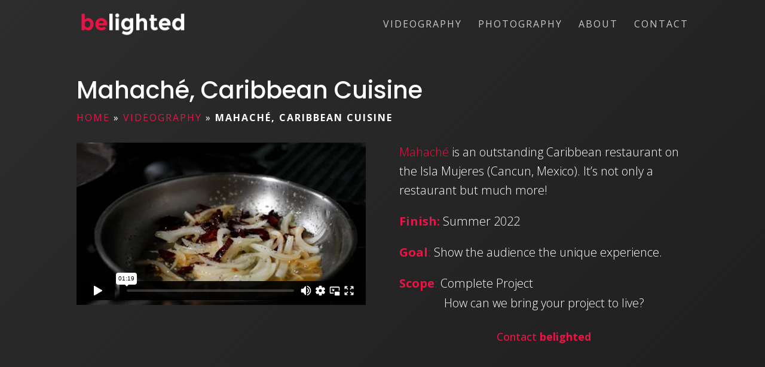

--- FILE ---
content_type: text/html; charset=UTF-8
request_url: https://player.vimeo.com/video/761812350?dnt=1&app_id=122963
body_size: 6732
content:
<!DOCTYPE html>
<html lang="en">
<head>
  <meta charset="utf-8">
  <meta name="viewport" content="width=device-width,initial-scale=1,user-scalable=yes">
  
  <link rel="canonical" href="https://player.vimeo.com/video/761812350">
  <meta name="googlebot" content="noindex,indexifembedded">
  
  
  <title>belighted productions_Website Beispiel_Mahache on Vimeo</title>
  <style>
      body, html, .player, .fallback {
          overflow: hidden;
          width: 100%;
          height: 100%;
          margin: 0;
          padding: 0;
      }
      .fallback {
          
              background-color: transparent;
          
      }
      .player.loading { opacity: 0; }
      .fallback iframe {
          position: fixed;
          left: 0;
          top: 0;
          width: 100%;
          height: 100%;
      }
  </style>
  <link rel="modulepreload" href="https://f.vimeocdn.com/p/4.46.25/js/player.module.js" crossorigin="anonymous">
  <link rel="modulepreload" href="https://f.vimeocdn.com/p/4.46.25/js/vendor.module.js" crossorigin="anonymous">
  <link rel="preload" href="https://f.vimeocdn.com/p/4.46.25/css/player.css" as="style">
</head>

<body>


<div class="vp-placeholder">
    <style>
        .vp-placeholder,
        .vp-placeholder-thumb,
        .vp-placeholder-thumb::before,
        .vp-placeholder-thumb::after {
            position: absolute;
            top: 0;
            bottom: 0;
            left: 0;
            right: 0;
        }
        .vp-placeholder {
            visibility: hidden;
            width: 100%;
            max-height: 100%;
            height: calc(1080 / 1920 * 100vw);
            max-width: calc(1920 / 1080 * 100vh);
            margin: auto;
        }
        .vp-placeholder-carousel {
            display: none;
            background-color: #000;
            position: absolute;
            left: 0;
            right: 0;
            bottom: -60px;
            height: 60px;
        }
    </style>

    

    
        <style>
            .vp-placeholder-thumb {
                overflow: hidden;
                width: 100%;
                max-height: 100%;
                margin: auto;
            }
            .vp-placeholder-thumb::before,
            .vp-placeholder-thumb::after {
                content: "";
                display: block;
                filter: blur(7px);
                margin: 0;
                background: url(https://i.vimeocdn.com/video/1530004643-b425c454bb5a7f0933cf874cc57b1ff1109cb2afe56a8a4e20f041c748793ed4-d?mw=80&q=85) 50% 50% / contain no-repeat;
            }
            .vp-placeholder-thumb::before {
                 
                margin: -30px;
            }
        </style>
    

    <div class="vp-placeholder-thumb"></div>
    <div class="vp-placeholder-carousel"></div>
    <script>function placeholderInit(t,h,d,s,n,o){var i=t.querySelector(".vp-placeholder"),v=t.querySelector(".vp-placeholder-thumb");if(h){var p=function(){try{return window.self!==window.top}catch(a){return!0}}(),w=200,y=415,r=60;if(!p&&window.innerWidth>=w&&window.innerWidth<y){i.style.bottom=r+"px",i.style.maxHeight="calc(100vh - "+r+"px)",i.style.maxWidth="calc("+n+" / "+o+" * (100vh - "+r+"px))";var f=t.querySelector(".vp-placeholder-carousel");f.style.display="block"}}if(d){var e=new Image;e.onload=function(){var a=n/o,c=e.width/e.height;if(c<=.95*a||c>=1.05*a){var l=i.getBoundingClientRect(),g=l.right-l.left,b=l.bottom-l.top,m=window.innerWidth/g*100,x=window.innerHeight/b*100;v.style.height="calc("+e.height+" / "+e.width+" * "+m+"vw)",v.style.maxWidth="calc("+e.width+" / "+e.height+" * "+x+"vh)"}i.style.visibility="visible"},e.src=s}else i.style.visibility="visible"}
</script>
    <script>placeholderInit(document,  false ,  true , "https://i.vimeocdn.com/video/1530004643-b425c454bb5a7f0933cf874cc57b1ff1109cb2afe56a8a4e20f041c748793ed4-d?mw=80\u0026q=85",  1920 ,  1080 );</script>
</div>

<div id="player" class="player"></div>
<script>window.playerConfig = {"cdn_url":"https://f.vimeocdn.com","vimeo_api_url":"api.vimeo.com","request":{"files":{"dash":{"cdns":{"akfire_interconnect_quic":{"avc_url":"https://vod-adaptive-ak.vimeocdn.com/exp=1768619495~acl=%2F2115678a-5956-4b5f-8422-faed7155da32%2Fpsid%3D6aa3b04d073c425596c3538a906cb944acbc9e979459a2660e3c2b6a6fe5b1d1%2F%2A~hmac=53b3d4c7b038234a624548951eba28d1db2e34bcb716b21eda4fd254ed2e5aa4/2115678a-5956-4b5f-8422-faed7155da32/psid=6aa3b04d073c425596c3538a906cb944acbc9e979459a2660e3c2b6a6fe5b1d1/v2/playlist/av/primary/prot/cXNyPTE/playlist.json?omit=av1-hevc\u0026pathsig=8c953e4f~5YvWxUlzrUgu1w7w7EzC_7JgFW95bKfEgmWUa0INDE0\u0026qsr=1\u0026r=dXM%3D\u0026rh=yNEnx","origin":"gcs","url":"https://vod-adaptive-ak.vimeocdn.com/exp=1768619495~acl=%2F2115678a-5956-4b5f-8422-faed7155da32%2Fpsid%3D6aa3b04d073c425596c3538a906cb944acbc9e979459a2660e3c2b6a6fe5b1d1%2F%2A~hmac=53b3d4c7b038234a624548951eba28d1db2e34bcb716b21eda4fd254ed2e5aa4/2115678a-5956-4b5f-8422-faed7155da32/psid=6aa3b04d073c425596c3538a906cb944acbc9e979459a2660e3c2b6a6fe5b1d1/v2/playlist/av/primary/prot/cXNyPTE/playlist.json?pathsig=8c953e4f~5YvWxUlzrUgu1w7w7EzC_7JgFW95bKfEgmWUa0INDE0\u0026qsr=1\u0026r=dXM%3D\u0026rh=yNEnx"},"fastly_skyfire":{"avc_url":"https://skyfire.vimeocdn.com/1768619495-0x2e3c58abdd7ebd5723e0aa18a91e6403c36ba9ea/2115678a-5956-4b5f-8422-faed7155da32/psid=6aa3b04d073c425596c3538a906cb944acbc9e979459a2660e3c2b6a6fe5b1d1/v2/playlist/av/primary/prot/cXNyPTE/playlist.json?omit=av1-hevc\u0026pathsig=8c953e4f~5YvWxUlzrUgu1w7w7EzC_7JgFW95bKfEgmWUa0INDE0\u0026qsr=1\u0026r=dXM%3D\u0026rh=yNEnx","origin":"gcs","url":"https://skyfire.vimeocdn.com/1768619495-0x2e3c58abdd7ebd5723e0aa18a91e6403c36ba9ea/2115678a-5956-4b5f-8422-faed7155da32/psid=6aa3b04d073c425596c3538a906cb944acbc9e979459a2660e3c2b6a6fe5b1d1/v2/playlist/av/primary/prot/cXNyPTE/playlist.json?pathsig=8c953e4f~5YvWxUlzrUgu1w7w7EzC_7JgFW95bKfEgmWUa0INDE0\u0026qsr=1\u0026r=dXM%3D\u0026rh=yNEnx"}},"default_cdn":"akfire_interconnect_quic","separate_av":true,"streams":[{"profile":"f3f6f5f0-2e6b-4e90-994e-842d1feeabc0","id":"3f15077f-9e87-401b-bd86-d36c72df102e","fps":25,"quality":"720p"},{"profile":"f9e4a5d7-8043-4af3-b231-641ca735a130","id":"9593ae04-362b-4088-9c6c-9d2e79851c76","fps":25,"quality":"540p"},{"profile":"5ff7441f-4973-4241-8c2e-976ef4a572b0","id":"067dcd30-81b7-4486-a6a6-e4af0a6e1892","fps":25,"quality":"1080p"},{"profile":"c3347cdf-6c91-4ab3-8d56-737128e7a65f","id":"d95b2696-e0f0-4a78-be91-303eb98123f6","fps":25,"quality":"360p"},{"profile":"d0b41bac-2bf2-4310-8113-df764d486192","id":"28c97a80-093a-40e4-9ee9-1c64e4e702c0","fps":25,"quality":"240p"}],"streams_avc":[{"profile":"f3f6f5f0-2e6b-4e90-994e-842d1feeabc0","id":"3f15077f-9e87-401b-bd86-d36c72df102e","fps":25,"quality":"720p"},{"profile":"f9e4a5d7-8043-4af3-b231-641ca735a130","id":"9593ae04-362b-4088-9c6c-9d2e79851c76","fps":25,"quality":"540p"},{"profile":"5ff7441f-4973-4241-8c2e-976ef4a572b0","id":"067dcd30-81b7-4486-a6a6-e4af0a6e1892","fps":25,"quality":"1080p"},{"profile":"c3347cdf-6c91-4ab3-8d56-737128e7a65f","id":"d95b2696-e0f0-4a78-be91-303eb98123f6","fps":25,"quality":"360p"},{"profile":"d0b41bac-2bf2-4310-8113-df764d486192","id":"28c97a80-093a-40e4-9ee9-1c64e4e702c0","fps":25,"quality":"240p"}]},"hls":{"captions":"https://vod-adaptive-ak.vimeocdn.com/exp=1768619495~acl=%2F2115678a-5956-4b5f-8422-faed7155da32%2Fpsid%3D6aa3b04d073c425596c3538a906cb944acbc9e979459a2660e3c2b6a6fe5b1d1%2F%2A~hmac=53b3d4c7b038234a624548951eba28d1db2e34bcb716b21eda4fd254ed2e5aa4/2115678a-5956-4b5f-8422-faed7155da32/psid=6aa3b04d073c425596c3538a906cb944acbc9e979459a2660e3c2b6a6fe5b1d1/v2/playlist/av/primary/sub/48815561-c-en-x-autogen/prot/cXNyPTE/playlist.m3u8?ext-subs=1\u0026omit=opus\u0026pathsig=8c953e4f~emjxIV-nvKREi6Te0KhMaTmQG0IcsI_o33VvQ1Lnlds\u0026qsr=1\u0026r=dXM%3D\u0026rh=yNEnx\u0026sf=fmp4","cdns":{"akfire_interconnect_quic":{"avc_url":"https://vod-adaptive-ak.vimeocdn.com/exp=1768619495~acl=%2F2115678a-5956-4b5f-8422-faed7155da32%2Fpsid%3D6aa3b04d073c425596c3538a906cb944acbc9e979459a2660e3c2b6a6fe5b1d1%2F%2A~hmac=53b3d4c7b038234a624548951eba28d1db2e34bcb716b21eda4fd254ed2e5aa4/2115678a-5956-4b5f-8422-faed7155da32/psid=6aa3b04d073c425596c3538a906cb944acbc9e979459a2660e3c2b6a6fe5b1d1/v2/playlist/av/primary/sub/48815561-c-en-x-autogen/prot/cXNyPTE/playlist.m3u8?ext-subs=1\u0026omit=av1-hevc-opus\u0026pathsig=8c953e4f~emjxIV-nvKREi6Te0KhMaTmQG0IcsI_o33VvQ1Lnlds\u0026qsr=1\u0026r=dXM%3D\u0026rh=yNEnx\u0026sf=fmp4","captions":"https://vod-adaptive-ak.vimeocdn.com/exp=1768619495~acl=%2F2115678a-5956-4b5f-8422-faed7155da32%2Fpsid%3D6aa3b04d073c425596c3538a906cb944acbc9e979459a2660e3c2b6a6fe5b1d1%2F%2A~hmac=53b3d4c7b038234a624548951eba28d1db2e34bcb716b21eda4fd254ed2e5aa4/2115678a-5956-4b5f-8422-faed7155da32/psid=6aa3b04d073c425596c3538a906cb944acbc9e979459a2660e3c2b6a6fe5b1d1/v2/playlist/av/primary/sub/48815561-c-en-x-autogen/prot/cXNyPTE/playlist.m3u8?ext-subs=1\u0026omit=opus\u0026pathsig=8c953e4f~emjxIV-nvKREi6Te0KhMaTmQG0IcsI_o33VvQ1Lnlds\u0026qsr=1\u0026r=dXM%3D\u0026rh=yNEnx\u0026sf=fmp4","origin":"gcs","url":"https://vod-adaptive-ak.vimeocdn.com/exp=1768619495~acl=%2F2115678a-5956-4b5f-8422-faed7155da32%2Fpsid%3D6aa3b04d073c425596c3538a906cb944acbc9e979459a2660e3c2b6a6fe5b1d1%2F%2A~hmac=53b3d4c7b038234a624548951eba28d1db2e34bcb716b21eda4fd254ed2e5aa4/2115678a-5956-4b5f-8422-faed7155da32/psid=6aa3b04d073c425596c3538a906cb944acbc9e979459a2660e3c2b6a6fe5b1d1/v2/playlist/av/primary/sub/48815561-c-en-x-autogen/prot/cXNyPTE/playlist.m3u8?ext-subs=1\u0026omit=opus\u0026pathsig=8c953e4f~emjxIV-nvKREi6Te0KhMaTmQG0IcsI_o33VvQ1Lnlds\u0026qsr=1\u0026r=dXM%3D\u0026rh=yNEnx\u0026sf=fmp4"},"fastly_skyfire":{"avc_url":"https://skyfire.vimeocdn.com/1768619495-0x2e3c58abdd7ebd5723e0aa18a91e6403c36ba9ea/2115678a-5956-4b5f-8422-faed7155da32/psid=6aa3b04d073c425596c3538a906cb944acbc9e979459a2660e3c2b6a6fe5b1d1/v2/playlist/av/primary/sub/48815561-c-en-x-autogen/prot/cXNyPTE/playlist.m3u8?ext-subs=1\u0026omit=av1-hevc-opus\u0026pathsig=8c953e4f~emjxIV-nvKREi6Te0KhMaTmQG0IcsI_o33VvQ1Lnlds\u0026qsr=1\u0026r=dXM%3D\u0026rh=yNEnx\u0026sf=fmp4","captions":"https://skyfire.vimeocdn.com/1768619495-0x2e3c58abdd7ebd5723e0aa18a91e6403c36ba9ea/2115678a-5956-4b5f-8422-faed7155da32/psid=6aa3b04d073c425596c3538a906cb944acbc9e979459a2660e3c2b6a6fe5b1d1/v2/playlist/av/primary/sub/48815561-c-en-x-autogen/prot/cXNyPTE/playlist.m3u8?ext-subs=1\u0026omit=opus\u0026pathsig=8c953e4f~emjxIV-nvKREi6Te0KhMaTmQG0IcsI_o33VvQ1Lnlds\u0026qsr=1\u0026r=dXM%3D\u0026rh=yNEnx\u0026sf=fmp4","origin":"gcs","url":"https://skyfire.vimeocdn.com/1768619495-0x2e3c58abdd7ebd5723e0aa18a91e6403c36ba9ea/2115678a-5956-4b5f-8422-faed7155da32/psid=6aa3b04d073c425596c3538a906cb944acbc9e979459a2660e3c2b6a6fe5b1d1/v2/playlist/av/primary/sub/48815561-c-en-x-autogen/prot/cXNyPTE/playlist.m3u8?ext-subs=1\u0026omit=opus\u0026pathsig=8c953e4f~emjxIV-nvKREi6Te0KhMaTmQG0IcsI_o33VvQ1Lnlds\u0026qsr=1\u0026r=dXM%3D\u0026rh=yNEnx\u0026sf=fmp4"}},"default_cdn":"akfire_interconnect_quic","separate_av":true}},"file_codecs":{"av1":[],"avc":["3f15077f-9e87-401b-bd86-d36c72df102e","9593ae04-362b-4088-9c6c-9d2e79851c76","067dcd30-81b7-4486-a6a6-e4af0a6e1892","d95b2696-e0f0-4a78-be91-303eb98123f6","28c97a80-093a-40e4-9ee9-1c64e4e702c0"],"hevc":{"dvh1":[],"hdr":[],"sdr":[]}},"lang":"en","referrer":"https://belighted.productions/","cookie_domain":".vimeo.com","signature":"914dc3a5cff94c980478e4f712cef96a","timestamp":1768615895,"expires":3600,"text_tracks":[{"id":48815561,"lang":"en-x-autogen","url":"https://captions.vimeo.com/captions/48815561.vtt?expires=1768619495\u0026sig=3a5288727fb2f80ba93028c87c5128123679ac90","kind":"captions","label":"English (auto-generated)","provenance":"ai_generated","default":true}],"thumb_preview":{"url":"https://videoapi-sprites.vimeocdn.com/video-sprites/image/6050a1f7-668f-4a56-a1f3-fe5fab55ab03.0.jpeg?ClientID=sulu\u0026Expires=1768619495\u0026Signature=d6a5519905eb22a8a309cd0f6e0914efe98f9989","height":2640,"width":4686,"frame_height":240,"frame_width":426,"columns":11,"frames":120},"currency":"USD","session":"ea75b1d2783a610264f77f2189b7dd5bee20297d1768615895","cookie":{"volume":1,"quality":null,"hd":0,"captions":null,"transcript":null,"captions_styles":{"color":null,"fontSize":null,"fontFamily":null,"fontOpacity":null,"bgOpacity":null,"windowColor":null,"windowOpacity":null,"bgColor":null,"edgeStyle":null},"audio_language":null,"audio_kind":null,"qoe_survey_vote":0},"build":{"backend":"31e9776","js":"4.46.25"},"urls":{"js":"https://f.vimeocdn.com/p/4.46.25/js/player.js","js_base":"https://f.vimeocdn.com/p/4.46.25/js","js_module":"https://f.vimeocdn.com/p/4.46.25/js/player.module.js","js_vendor_module":"https://f.vimeocdn.com/p/4.46.25/js/vendor.module.js","locales_js":{"de-DE":"https://f.vimeocdn.com/p/4.46.25/js/player.de-DE.js","en":"https://f.vimeocdn.com/p/4.46.25/js/player.js","es":"https://f.vimeocdn.com/p/4.46.25/js/player.es.js","fr-FR":"https://f.vimeocdn.com/p/4.46.25/js/player.fr-FR.js","ja-JP":"https://f.vimeocdn.com/p/4.46.25/js/player.ja-JP.js","ko-KR":"https://f.vimeocdn.com/p/4.46.25/js/player.ko-KR.js","pt-BR":"https://f.vimeocdn.com/p/4.46.25/js/player.pt-BR.js","zh-CN":"https://f.vimeocdn.com/p/4.46.25/js/player.zh-CN.js"},"ambisonics_js":"https://f.vimeocdn.com/p/external/ambisonics.min.js","barebone_js":"https://f.vimeocdn.com/p/4.46.25/js/barebone.js","chromeless_js":"https://f.vimeocdn.com/p/4.46.25/js/chromeless.js","three_js":"https://f.vimeocdn.com/p/external/three.rvimeo.min.js","hive_sdk":"https://f.vimeocdn.com/p/external/hive-sdk.js","hive_interceptor":"https://f.vimeocdn.com/p/external/hive-interceptor.js","proxy":"https://player.vimeo.com/static/proxy.html","css":"https://f.vimeocdn.com/p/4.46.25/css/player.css","chromeless_css":"https://f.vimeocdn.com/p/4.46.25/css/chromeless.css","fresnel":"https://arclight.vimeo.com/add/player-stats","player_telemetry_url":"https://arclight.vimeo.com/player-events","telemetry_base":"https://lensflare.vimeo.com"},"flags":{"plays":1,"dnt":1,"autohide_controls":0,"preload_video":"metadata_on_hover","qoe_survey_forced":0,"ai_widget":0,"ecdn_delta_updates":0,"disable_mms":0,"check_clip_skipping_forward":0},"country":"US","client":{"ip":"3.140.252.25"},"ab_tests":{"cross_origin_texttracks":{"group":"variant","track":false,"data":null}},"atid":"2003820373.1768615895","ai_widget_signature":"4b9d0a62b5bcce17f8550d331dc8d01c8c1d63389728877c3d77081c91c4bff7_1768619495","config_refresh_url":"https://player.vimeo.com/video/761812350/config/request?atid=2003820373.1768615895\u0026expires=3600\u0026referrer=https%3A%2F%2Fbelighted.productions%2F\u0026session=ea75b1d2783a610264f77f2189b7dd5bee20297d1768615895\u0026signature=914dc3a5cff94c980478e4f712cef96a\u0026time=1768615895\u0026v=1"},"player_url":"player.vimeo.com","video":{"id":761812350,"title":"belighted productions_Website Beispiel_Mahache","width":1920,"height":1080,"duration":79,"url":"","share_url":"https://vimeo.com/761812350","embed_code":"\u003ciframe title=\"vimeo-player\" src=\"https://player.vimeo.com/video/761812350?h=1cd452e9bd\" width=\"640\" height=\"360\" frameborder=\"0\" referrerpolicy=\"strict-origin-when-cross-origin\" allow=\"autoplay; fullscreen; picture-in-picture; clipboard-write; encrypted-media; web-share\"   allowfullscreen\u003e\u003c/iframe\u003e","default_to_hd":0,"privacy":"disable","embed_permission":"public","thumbnail_url":"https://i.vimeocdn.com/video/1530004643-b425c454bb5a7f0933cf874cc57b1ff1109cb2afe56a8a4e20f041c748793ed4-d","owner":{"id":93351142,"name":"belighted productions","img":"https://i.vimeocdn.com/portrait/80671980_60x60?subrect=0%2C0%2C1357%2C1357\u0026r=cover\u0026sig=8861e642ccc9a0802cfd715ebfdf5e712687bfc7ae38fc162edb766afde998e4\u0026v=1\u0026region=us","img_2x":"https://i.vimeocdn.com/portrait/80671980_60x60?subrect=0%2C0%2C1357%2C1357\u0026r=cover\u0026sig=8861e642ccc9a0802cfd715ebfdf5e712687bfc7ae38fc162edb766afde998e4\u0026v=1\u0026region=us","url":"https://vimeo.com/user93351142","account_type":"pro"},"spatial":0,"live_event":null,"version":{"current":null,"available":[{"id":479882310,"file_id":3477081963,"is_current":true}]},"unlisted_hash":null,"rating":{"id":3},"fps":25,"bypass_token":"eyJ0eXAiOiJKV1QiLCJhbGciOiJIUzI1NiJ9.eyJjbGlwX2lkIjo3NjE4MTIzNTAsImV4cCI6MTc2ODYxOTUyMH0.OASTdxuHT66OQajZF94Pa6-HssliQt1oelVJavvUTQE","channel_layout":"stereo","ai":0,"locale":""},"user":{"id":0,"team_id":0,"team_origin_user_id":0,"account_type":"none","liked":0,"watch_later":0,"owner":0,"mod":0,"logged_in":0,"private_mode_enabled":0,"vimeo_api_client_token":"eyJhbGciOiJIUzI1NiIsInR5cCI6IkpXVCJ9.eyJzZXNzaW9uX2lkIjoiZWE3NWIxZDI3ODNhNjEwMjY0Zjc3ZjIxODliN2RkNWJlZTIwMjk3ZDE3Njg2MTU4OTUiLCJleHAiOjE3Njg2MTk0OTUsImFwcF9pZCI6MTE4MzU5LCJzY29wZXMiOiJwdWJsaWMgc3RhdHMifQ.y6_hOfSBsrwlO-ZThjOzJkI0-KdaOnPRmq9WUGQBMm4"},"view":1,"vimeo_url":"vimeo.com","embed":{"audio_track":"","autoplay":0,"autopause":1,"dnt":1,"editor":0,"keyboard":1,"log_plays":1,"loop":0,"muted":0,"on_site":0,"texttrack":"","transparent":1,"outro":"image","playsinline":1,"quality":null,"player_id":"","api":null,"app_id":"122963","color":"dac18c","color_one":"000000","color_two":"dac18c","color_three":"ffffff","color_four":"01071a","context":"embed.main","settings":{"auto_pip":1,"badge":0,"byline":0,"collections":0,"color":0,"force_color_one":0,"force_color_two":0,"force_color_three":0,"force_color_four":0,"embed":0,"fullscreen":1,"like":0,"logo":0,"playbar":1,"portrait":0,"pip":1,"share":0,"spatial_compass":0,"spatial_label":0,"speed":0,"title":0,"volume":1,"watch_later":0,"watch_full_video":1,"controls":1,"airplay":0,"audio_tracks":0,"chapters":0,"chromecast":0,"cc":0,"transcript":0,"quality":1,"play_button_position":0,"ask_ai":0,"skipping_forward":1,"debug_payload_collection_policy":"default"},"create_interactive":{"has_create_interactive":false,"viddata_url":""},"min_quality":null,"max_quality":null,"initial_quality":null,"prefer_mms":1}}</script>
<script>const fullscreenSupported="exitFullscreen"in document||"webkitExitFullscreen"in document||"webkitCancelFullScreen"in document||"mozCancelFullScreen"in document||"msExitFullscreen"in document||"webkitEnterFullScreen"in document.createElement("video");var isIE=checkIE(window.navigator.userAgent),incompatibleBrowser=!fullscreenSupported||isIE;window.noModuleLoading=!1,window.dynamicImportSupported=!1,window.cssLayersSupported=typeof CSSLayerBlockRule<"u",window.isInIFrame=function(){try{return window.self!==window.top}catch(e){return!0}}(),!window.isInIFrame&&/twitter/i.test(navigator.userAgent)&&window.playerConfig.video.url&&(window.location=window.playerConfig.video.url),window.playerConfig.request.lang&&document.documentElement.setAttribute("lang",window.playerConfig.request.lang),window.loadScript=function(e){var n=document.getElementsByTagName("script")[0];n&&n.parentNode?n.parentNode.insertBefore(e,n):document.head.appendChild(e)},window.loadVUID=function(){if(!window.playerConfig.request.flags.dnt&&!window.playerConfig.embed.dnt){window._vuid=[["pid",window.playerConfig.request.session]];var e=document.createElement("script");e.async=!0,e.src=window.playerConfig.request.urls.vuid_js,window.loadScript(e)}},window.loadCSS=function(e,n){var i={cssDone:!1,startTime:new Date().getTime(),link:e.createElement("link")};return i.link.rel="stylesheet",i.link.href=n,e.getElementsByTagName("head")[0].appendChild(i.link),i.link.onload=function(){i.cssDone=!0},i},window.loadLegacyJS=function(e,n){if(incompatibleBrowser){var i=e.querySelector(".vp-placeholder");i&&i.parentNode&&i.parentNode.removeChild(i);let a=`/video/${window.playerConfig.video.id}/fallback`;window.playerConfig.request.referrer&&(a+=`?referrer=${window.playerConfig.request.referrer}`),n.innerHTML=`<div class="fallback"><iframe title="unsupported message" src="${a}" frameborder="0"></iframe></div>`}else{n.className="player loading";var t=window.loadCSS(e,window.playerConfig.request.urls.css),r=e.createElement("script"),o=!1;r.src=window.playerConfig.request.urls.js,window.loadScript(r),r["onreadystatechange"in r?"onreadystatechange":"onload"]=function(){!o&&(!this.readyState||this.readyState==="loaded"||this.readyState==="complete")&&(o=!0,playerObject=new VimeoPlayer(n,window.playerConfig,t.cssDone||{link:t.link,startTime:t.startTime}))},window.loadVUID()}};function checkIE(e){e=e&&e.toLowerCase?e.toLowerCase():"";function n(r){return r=r.toLowerCase(),new RegExp(r).test(e);return browserRegEx}var i=n("msie")?parseFloat(e.replace(/^.*msie (\d+).*$/,"$1")):!1,t=n("trident")?parseFloat(e.replace(/^.*trident\/(\d+)\.(\d+).*$/,"$1.$2"))+4:!1;return i||t}
</script>
<script nomodule>
  window.noModuleLoading = true;
  var playerEl = document.getElementById('player');
  window.loadLegacyJS(document, playerEl);
</script>
<script type="module">try{import("").catch(()=>{})}catch(t){}window.dynamicImportSupported=!0;
</script>
<script type="module">if(!window.dynamicImportSupported||!window.cssLayersSupported){if(!window.noModuleLoading){window.noModuleLoading=!0;var playerEl=document.getElementById("player");window.loadLegacyJS(document,playerEl)}var moduleScriptLoader=document.getElementById("js-module-block");moduleScriptLoader&&moduleScriptLoader.parentElement.removeChild(moduleScriptLoader)}
</script>
<script type="module" id="js-module-block">if(!window.noModuleLoading&&window.dynamicImportSupported&&window.cssLayersSupported){const n=document.getElementById("player"),e=window.loadCSS(document,window.playerConfig.request.urls.css);import(window.playerConfig.request.urls.js_module).then(function(o){new o.VimeoPlayer(n,window.playerConfig,e.cssDone||{link:e.link,startTime:e.startTime}),window.loadVUID()}).catch(function(o){throw/TypeError:[A-z ]+import[A-z ]+module/gi.test(o)&&window.loadLegacyJS(document,n),o})}
</script>

<script type="application/ld+json">{"embedUrl":"https://player.vimeo.com/video/761812350?h=1cd452e9bd","thumbnailUrl":"https://i.vimeocdn.com/video/1530004643-b425c454bb5a7f0933cf874cc57b1ff1109cb2afe56a8a4e20f041c748793ed4-d?f=webp","name":"belighted productions_Website Beispiel_Mahache","description":"This is \"belighted productions_Website Beispiel_Mahache\" by \"belighted productions\" on Vimeo, the home for high quality videos and the people who love them.","duration":"PT79S","uploadDate":"2022-10-19T06:44:54-04:00","@context":"https://schema.org/","@type":"VideoObject"}</script>

</body>
</html>


--- FILE ---
content_type: text/css
request_url: https://belighted.productions/wp-content/themes/belighted-theme.disable/style.css?ver=4.20.4
body_size: -206
content:
/*
Theme Name: Belighted Productions Theme
Theme URI: https://belighted.productions
Template: Divi
Author: Child Theme Configurator
Version: 4.19.4.1673963250
Updated: 2023-01-17 13:47:30

*/

